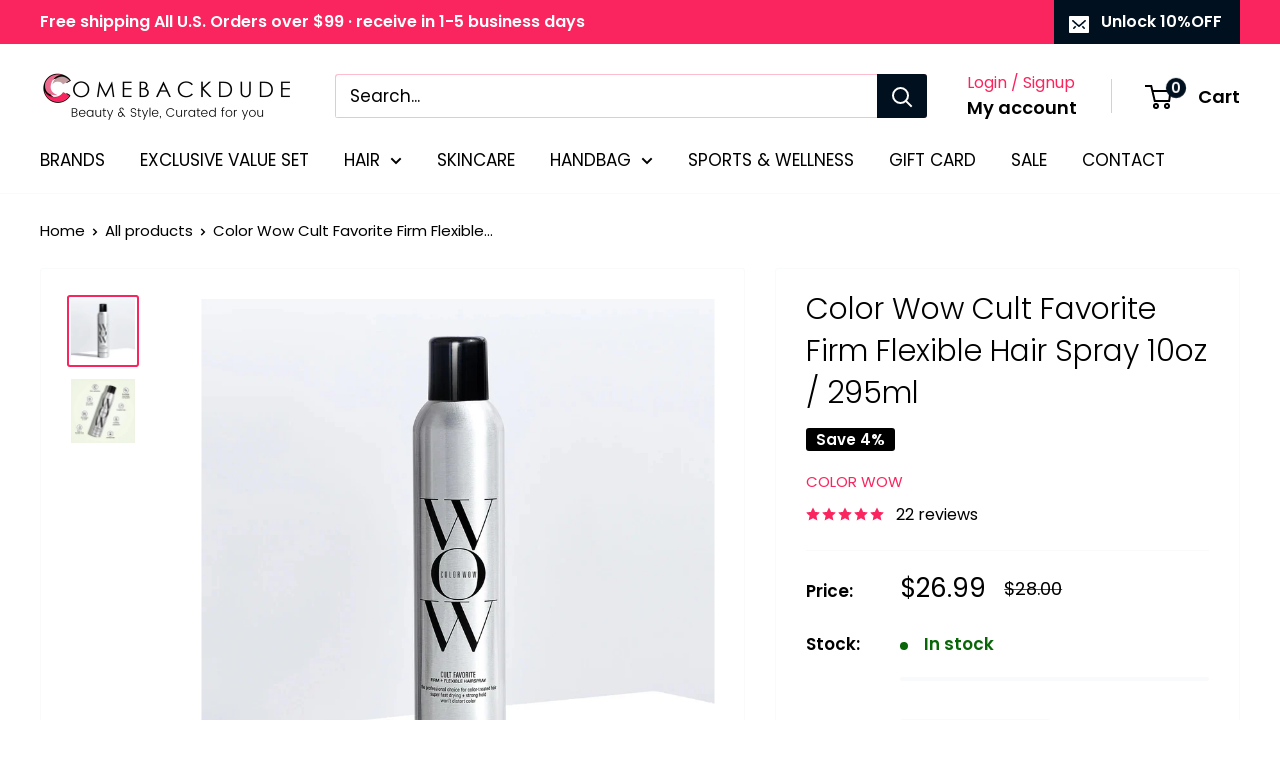

--- FILE ---
content_type: text/html; charset=utf-8
request_url: https://comebackdude.com/recommendations/products?section_id=template--20734848467183__product-recommendations&product_id=7686566412527&limit=10
body_size: 3395
content:
<div id="shopify-section-template--20734848467183__product-recommendations" class="shopify-section"><section class="section" data-section-id="template--20734848467183__product-recommendations" data-section-type="product-recommendations" data-section-settings="{
  &quot;stackable&quot;: false,
  &quot;layout&quot;: &quot;vertical&quot;,
  &quot;productId&quot;: 7686566412527,
  &quot;useRecommendations&quot;: true,
  &quot;recommendationsCount&quot;: 10
}">
  <div class="container"><header class="section__header">
        <h2 class="section__title heading h3">You may also like</h2>
      </header><div class="product-recommendations"><div class="scroller">
          <div class="scroller__inner">
            <div class="product-list product-list--vertical product-list--scrollable"><div class="product-item product-item--vertical   1/4--lap 1/5--desk 1/6--wide"><a href="/products/raise-the-root-thicken-and-lift-spray-5oz-150ml?pr_prod_strat=e5_desc&pr_rec_id=3da6f68ff&pr_rec_pid=7689045410031&pr_ref_pid=7686566412527&pr_seq=uniform" class="product-item__image-wrapper product-item__image-wrapper--with-secondary">
      <div class="aspect-ratio aspect-ratio--square" style="padding-bottom: 100.0%"><img src="//comebackdude.com/cdn/shop/products/RAISETHEROOT150ML.jpg?v=1653866029&amp;width=800" alt="Color Wow Raise the Root Thicken and Lift Spray 5oz / 150ml" srcset="//comebackdude.com/cdn/shop/products/RAISETHEROOT150ML.jpg?v=1653866029&amp;width=200 200w, //comebackdude.com/cdn/shop/products/RAISETHEROOT150ML.jpg?v=1653866029&amp;width=300 300w, //comebackdude.com/cdn/shop/products/RAISETHEROOT150ML.jpg?v=1653866029&amp;width=400 400w, //comebackdude.com/cdn/shop/products/RAISETHEROOT150ML.jpg?v=1653866029&amp;width=600 600w, //comebackdude.com/cdn/shop/products/RAISETHEROOT150ML.jpg?v=1653866029&amp;width=800 800w" width="800" height="800" loading="lazy" sizes="(max-width: 699px) 100vw, 600px" data-media-id="30253350715631" class="product-item__primary-image"><img src="//comebackdude.com/cdn/shop/products/RAISETHEROOTBNA.jpg?v=1653866029&amp;width=800" alt="Raise the Root Color Wow Result" srcset="//comebackdude.com/cdn/shop/products/RAISETHEROOTBNA.jpg?v=1653866029&amp;width=200 200w, //comebackdude.com/cdn/shop/products/RAISETHEROOTBNA.jpg?v=1653866029&amp;width=300 300w, //comebackdude.com/cdn/shop/products/RAISETHEROOTBNA.jpg?v=1653866029&amp;width=400 400w, //comebackdude.com/cdn/shop/products/RAISETHEROOTBNA.jpg?v=1653866029&amp;width=600 600w, //comebackdude.com/cdn/shop/products/RAISETHEROOTBNA.jpg?v=1653866029&amp;width=800 800w" width="800" height="800" loading="lazy" sizes="(max-width: 699px) 100vw, 600px" class="product-item__secondary-image"></div>
    </a><div class="product-item__info">
    <div class="product-item__info-inner">
<a href="/products/raise-the-root-thicken-and-lift-spray-5oz-150ml?pr_prod_strat=e5_desc&pr_rec_id=3da6f68ff&pr_rec_pid=7689045410031&pr_ref_pid=7686566412527&pr_seq=uniform" class="product-item__title text--strong link">Color Wow Raise the Root Thicken and Lift Spray 5oz / 150ml</a><div class="product-item__price-list price-list"><span class="price">
              <span class="visually-hidden">Sale price</span>$24.00</span></div>
<a class="product-item__reviews-badge link" href="/products/raise-the-root-thicken-and-lift-spray-5oz-150ml?pr_prod_strat=e5_desc&pr_rec_id=3da6f68ff&pr_rec_pid=7689045410031&pr_ref_pid=7686566412527&pr_seq=uniform#product-reviews"><div class="rating">
    <div class="rating__stars" role="img" aria-label="4.85 out of 5.0 stars"><svg fill="none" focusable="false" role="presentation" class="icon icon--rating-star rating__star rating__star--full" viewBox="0 0 896 832">
      <path d="M896 320l-313.5-40.781L448 0 313.469 279.219 0 320l230.469 208.875L171 831.938l277-148.812 277.062 148.812L665.5 528.875z" fill-rule="nonzero" fill="currentColor"></path>
    </svg><svg fill="none" focusable="false" role="presentation" class="icon icon--rating-star rating__star rating__star--full" viewBox="0 0 896 832">
      <path d="M896 320l-313.5-40.781L448 0 313.469 279.219 0 320l230.469 208.875L171 831.938l277-148.812 277.062 148.812L665.5 528.875z" fill-rule="nonzero" fill="currentColor"></path>
    </svg><svg fill="none" focusable="false" role="presentation" class="icon icon--rating-star rating__star rating__star--full" viewBox="0 0 896 832">
      <path d="M896 320l-313.5-40.781L448 0 313.469 279.219 0 320l230.469 208.875L171 831.938l277-148.812 277.062 148.812L665.5 528.875z" fill-rule="nonzero" fill="currentColor"></path>
    </svg><svg fill="none" focusable="false" role="presentation" class="icon icon--rating-star rating__star rating__star--full" viewBox="0 0 896 832">
      <path d="M896 320l-313.5-40.781L448 0 313.469 279.219 0 320l230.469 208.875L171 831.938l277-148.812 277.062 148.812L665.5 528.875z" fill-rule="nonzero" fill="currentColor"></path>
    </svg><svg fill="none" focusable="false" role="presentation" class="icon icon--rating-star rating__star rating__star--full" viewBox="0 0 896 832">
      <path d="M896 320l-313.5-40.781L448 0 313.469 279.219 0 320l230.469 208.875L171 831.938l277-148.812 277.062 148.812L665.5 528.875z" fill-rule="nonzero" fill="currentColor"></path>
    </svg></div>

    <span class="rating__caption">20 reviews</span>
  </div></a></div></div></div><div class="product-item product-item--vertical   1/4--lap 1/5--desk 1/6--wide"><a href="/products/pop-lock-frizz-control-and-glossing-serum-1-8oz-55ml?pr_prod_strat=e5_desc&pr_rec_id=3da6f68ff&pr_rec_pid=7685380800751&pr_ref_pid=7686566412527&pr_seq=uniform" class="product-item__image-wrapper product-item__image-wrapper--with-secondary">
      <div class="aspect-ratio aspect-ratio--square" style="padding-bottom: 100.0%"><img src="//comebackdude.com/cdn/shop/products/POPLOCK55ML.jpg?v=1653609806&amp;width=800" alt="Color Wow Pop Lock Frizz-Control and Glossing Serum 1.8oz / 55ml" srcset="//comebackdude.com/cdn/shop/products/POPLOCK55ML.jpg?v=1653609806&amp;width=200 200w, //comebackdude.com/cdn/shop/products/POPLOCK55ML.jpg?v=1653609806&amp;width=300 300w, //comebackdude.com/cdn/shop/products/POPLOCK55ML.jpg?v=1653609806&amp;width=400 400w, //comebackdude.com/cdn/shop/products/POPLOCK55ML.jpg?v=1653609806&amp;width=600 600w, //comebackdude.com/cdn/shop/products/POPLOCK55ML.jpg?v=1653609806&amp;width=800 800w" width="800" height="800" loading="lazy" sizes="(max-width: 699px) 100vw, 600px" data-media-id="30233312002287" class="product-item__primary-image"><img src="//comebackdude.com/cdn/shop/products/POPLOCKBNA.jpg?v=1653610062&amp;width=800" alt="POP LOCK RESULT SPARKLING SHINY HAIR" srcset="//comebackdude.com/cdn/shop/products/POPLOCKBNA.jpg?v=1653610062&amp;width=200 200w, //comebackdude.com/cdn/shop/products/POPLOCKBNA.jpg?v=1653610062&amp;width=300 300w, //comebackdude.com/cdn/shop/products/POPLOCKBNA.jpg?v=1653610062&amp;width=400 400w, //comebackdude.com/cdn/shop/products/POPLOCKBNA.jpg?v=1653610062&amp;width=600 600w, //comebackdude.com/cdn/shop/products/POPLOCKBNA.jpg?v=1653610062&amp;width=800 800w" width="800" height="800" loading="lazy" sizes="(max-width: 699px) 100vw, 600px" class="product-item__secondary-image"></div>
    </a><div class="product-item__info">
    <div class="product-item__info-inner">
<a href="/products/pop-lock-frizz-control-and-glossing-serum-1-8oz-55ml?pr_prod_strat=e5_desc&pr_rec_id=3da6f68ff&pr_rec_pid=7685380800751&pr_ref_pid=7686566412527&pr_seq=uniform" class="product-item__title text--strong link">Color Wow Pop Lock Frizz-Control and Glossing Serum 1.8oz / 55ml</a><div class="product-item__price-list price-list"><span class="price">
              <span class="visually-hidden">Sale price</span>$20.00</span></div>
<a class="product-item__reviews-badge link" href="/products/pop-lock-frizz-control-and-glossing-serum-1-8oz-55ml?pr_prod_strat=e5_desc&pr_rec_id=3da6f68ff&pr_rec_pid=7685380800751&pr_ref_pid=7686566412527&pr_seq=uniform#product-reviews"><div class="rating">
    <div class="rating__stars" role="img" aria-label="4.76 out of 5.0 stars"><svg fill="none" focusable="false" role="presentation" class="icon icon--rating-star rating__star rating__star--full" viewBox="0 0 896 832">
      <path d="M896 320l-313.5-40.781L448 0 313.469 279.219 0 320l230.469 208.875L171 831.938l277-148.812 277.062 148.812L665.5 528.875z" fill-rule="nonzero" fill="currentColor"></path>
    </svg><svg fill="none" focusable="false" role="presentation" class="icon icon--rating-star rating__star rating__star--full" viewBox="0 0 896 832">
      <path d="M896 320l-313.5-40.781L448 0 313.469 279.219 0 320l230.469 208.875L171 831.938l277-148.812 277.062 148.812L665.5 528.875z" fill-rule="nonzero" fill="currentColor"></path>
    </svg><svg fill="none" focusable="false" role="presentation" class="icon icon--rating-star rating__star rating__star--full" viewBox="0 0 896 832">
      <path d="M896 320l-313.5-40.781L448 0 313.469 279.219 0 320l230.469 208.875L171 831.938l277-148.812 277.062 148.812L665.5 528.875z" fill-rule="nonzero" fill="currentColor"></path>
    </svg><svg fill="none" focusable="false" role="presentation" class="icon icon--rating-star rating__star rating__star--full" viewBox="0 0 896 832">
      <path d="M896 320l-313.5-40.781L448 0 313.469 279.219 0 320l230.469 208.875L171 831.938l277-148.812 277.062 148.812L665.5 528.875z" fill-rule="nonzero" fill="currentColor"></path>
    </svg><svg fill="none" focusable="false" role="presentation" class="icon icon--rating-star rating__star rating__star--full" viewBox="0 0 896 832">
      <path d="M896 320l-313.5-40.781L448 0 313.469 279.219 0 320l230.469 208.875L171 831.938l277-148.812 277.062 148.812L665.5 528.875z" fill-rule="nonzero" fill="currentColor"></path>
    </svg></div>

    <span class="rating__caption">29 reviews</span>
  </div></a></div></div></div><div class="product-item product-item--vertical   1/4--lap 1/5--desk 1/6--wide"><div class="product-item__label-list"><span class="product-label product-label--on-sale">Save 3%</span></div><a href="/products/color-wow-dream-coat-supernatural-spray-anti-frizz-treatment-for-curly-hair-6-7oz-200ml-copy?pr_prod_strat=e5_desc&pr_rec_id=3da6f68ff&pr_rec_pid=8890337165551&pr_ref_pid=7686566412527&pr_seq=uniform" class="product-item__image-wrapper product-item__image-wrapper--with-secondary">
      <div class="aspect-ratio aspect-ratio--square" style="padding-bottom: 100.0%"><img src="//comebackdude.com/cdn/shop/files/DREAMCOATEXTRASTRENGTHMAIN.jpg?v=1739402161&amp;width=2000" alt="Color Wow Extra Strength Dream Coat 200ml for dry dehydrated hair" srcset="//comebackdude.com/cdn/shop/files/DREAMCOATEXTRASTRENGTHMAIN.jpg?v=1739402161&amp;width=200 200w, //comebackdude.com/cdn/shop/files/DREAMCOATEXTRASTRENGTHMAIN.jpg?v=1739402161&amp;width=300 300w, //comebackdude.com/cdn/shop/files/DREAMCOATEXTRASTRENGTHMAIN.jpg?v=1739402161&amp;width=400 400w, //comebackdude.com/cdn/shop/files/DREAMCOATEXTRASTRENGTHMAIN.jpg?v=1739402161&amp;width=600 600w, //comebackdude.com/cdn/shop/files/DREAMCOATEXTRASTRENGTHMAIN.jpg?v=1739402161&amp;width=800 800w, //comebackdude.com/cdn/shop/files/DREAMCOATEXTRASTRENGTHMAIN.jpg?v=1739402161&amp;width=1000 1000w, //comebackdude.com/cdn/shop/files/DREAMCOATEXTRASTRENGTHMAIN.jpg?v=1739402161&amp;width=1200 1200w, //comebackdude.com/cdn/shop/files/DREAMCOATEXTRASTRENGTHMAIN.jpg?v=1739402161&amp;width=1400 1400w, //comebackdude.com/cdn/shop/files/DREAMCOATEXTRASTRENGTHMAIN.jpg?v=1739402161&amp;width=1600 1600w" width="2000" height="2000" loading="lazy" sizes="(max-width: 699px) 100vw, 600px" data-media-id="35864538349807" class="product-item__primary-image"><img src="//comebackdude.com/cdn/shop/files/DREAMCOATEXTRASTRENGTHRESULT.jpg?v=1739402164&amp;width=1600" alt="Color Wow Extra Strength Dream Coat 200ml for dry dehydrated hair result" srcset="//comebackdude.com/cdn/shop/files/DREAMCOATEXTRASTRENGTHRESULT.jpg?v=1739402164&amp;width=200 200w, //comebackdude.com/cdn/shop/files/DREAMCOATEXTRASTRENGTHRESULT.jpg?v=1739402164&amp;width=300 300w, //comebackdude.com/cdn/shop/files/DREAMCOATEXTRASTRENGTHRESULT.jpg?v=1739402164&amp;width=400 400w, //comebackdude.com/cdn/shop/files/DREAMCOATEXTRASTRENGTHRESULT.jpg?v=1739402164&amp;width=600 600w, //comebackdude.com/cdn/shop/files/DREAMCOATEXTRASTRENGTHRESULT.jpg?v=1739402164&amp;width=800 800w, //comebackdude.com/cdn/shop/files/DREAMCOATEXTRASTRENGTHRESULT.jpg?v=1739402164&amp;width=1000 1000w, //comebackdude.com/cdn/shop/files/DREAMCOATEXTRASTRENGTHRESULT.jpg?v=1739402164&amp;width=1200 1200w, //comebackdude.com/cdn/shop/files/DREAMCOATEXTRASTRENGTHRESULT.jpg?v=1739402164&amp;width=1400 1400w, //comebackdude.com/cdn/shop/files/DREAMCOATEXTRASTRENGTHRESULT.jpg?v=1739402164&amp;width=1600 1600w" width="1600" height="1600" loading="lazy" sizes="(max-width: 699px) 100vw, 600px" class="product-item__secondary-image"></div>
    </a><div class="product-item__info">
    <div class="product-item__info-inner">
<a href="/products/color-wow-dream-coat-supernatural-spray-anti-frizz-treatment-for-curly-hair-6-7oz-200ml-copy?pr_prod_strat=e5_desc&pr_rec_id=3da6f68ff&pr_rec_pid=8890337165551&pr_ref_pid=7686566412527&pr_seq=uniform" class="product-item__title text--strong link">Color Wow Dream Coat Extra Strength Ultra-Moisturizing Supernatural Spray Anti-Frizz Treatment for Dry Hair 6.7oz / 200ml</a><div class="product-item__price-list price-list"><span class="price price--highlight">
                <span class="visually-hidden">Sale price</span>$30.99</span>

              <span class="price price--compare">
                <span class="visually-hidden">Regular price</span>$32.00</span></div>
<a class="product-item__reviews-badge link" href="/products/color-wow-dream-coat-supernatural-spray-anti-frizz-treatment-for-curly-hair-6-7oz-200ml-copy?pr_prod_strat=e5_desc&pr_rec_id=3da6f68ff&pr_rec_pid=8890337165551&pr_ref_pid=7686566412527&pr_seq=uniform#product-reviews"><div class="rating">
    <div class="rating__stars" role="img" aria-label="5.0 out of 5.0 stars"><svg fill="none" focusable="false" role="presentation" class="icon icon--rating-star rating__star rating__star--full" viewBox="0 0 896 832">
      <path d="M896 320l-313.5-40.781L448 0 313.469 279.219 0 320l230.469 208.875L171 831.938l277-148.812 277.062 148.812L665.5 528.875z" fill-rule="nonzero" fill="currentColor"></path>
    </svg><svg fill="none" focusable="false" role="presentation" class="icon icon--rating-star rating__star rating__star--full" viewBox="0 0 896 832">
      <path d="M896 320l-313.5-40.781L448 0 313.469 279.219 0 320l230.469 208.875L171 831.938l277-148.812 277.062 148.812L665.5 528.875z" fill-rule="nonzero" fill="currentColor"></path>
    </svg><svg fill="none" focusable="false" role="presentation" class="icon icon--rating-star rating__star rating__star--full" viewBox="0 0 896 832">
      <path d="M896 320l-313.5-40.781L448 0 313.469 279.219 0 320l230.469 208.875L171 831.938l277-148.812 277.062 148.812L665.5 528.875z" fill-rule="nonzero" fill="currentColor"></path>
    </svg><svg fill="none" focusable="false" role="presentation" class="icon icon--rating-star rating__star rating__star--full" viewBox="0 0 896 832">
      <path d="M896 320l-313.5-40.781L448 0 313.469 279.219 0 320l230.469 208.875L171 831.938l277-148.812 277.062 148.812L665.5 528.875z" fill-rule="nonzero" fill="currentColor"></path>
    </svg><svg fill="none" focusable="false" role="presentation" class="icon icon--rating-star rating__star rating__star--full" viewBox="0 0 896 832">
      <path d="M896 320l-313.5-40.781L448 0 313.469 279.219 0 320l230.469 208.875L171 831.938l277-148.812 277.062 148.812L665.5 528.875z" fill-rule="nonzero" fill="currentColor"></path>
    </svg></div>

    <span class="rating__caption">2 reviews</span>
  </div></a></div></div></div><div class="product-item product-item--vertical   1/4--lap 1/5--desk 1/6--wide"><div class="product-item__label-list"><span class="product-label product-label--on-sale">Save 4%</span></div><a href="/products/style-on-steroids-color-safe-texturizing-spray-7oz-262ml?pr_prod_strat=e5_desc&pr_rec_id=3da6f68ff&pr_rec_pid=7689066152175&pr_ref_pid=7686566412527&pr_seq=uniform" class="product-item__image-wrapper product-item__image-wrapper--with-secondary">
      <div class="aspect-ratio aspect-ratio--square" style="padding-bottom: 100.0%"><img src="//comebackdude.com/cdn/shop/products/STYLEONSTEROIDS262ML.jpg?v=1653870279&amp;width=800" alt="Color Wow Style on Steroids Color Safe Texturizing Spray 7oz / 262ml" srcset="//comebackdude.com/cdn/shop/products/STYLEONSTEROIDS262ML.jpg?v=1653870279&amp;width=200 200w, //comebackdude.com/cdn/shop/products/STYLEONSTEROIDS262ML.jpg?v=1653870279&amp;width=300 300w, //comebackdude.com/cdn/shop/products/STYLEONSTEROIDS262ML.jpg?v=1653870279&amp;width=400 400w, //comebackdude.com/cdn/shop/products/STYLEONSTEROIDS262ML.jpg?v=1653870279&amp;width=600 600w, //comebackdude.com/cdn/shop/products/STYLEONSTEROIDS262ML.jpg?v=1653870279&amp;width=800 800w" width="800" height="800" loading="lazy" sizes="(max-width: 699px) 100vw, 600px" data-media-id="30253637271791" class="product-item__primary-image"><img src="//comebackdude.com/cdn/shop/products/STYLEONSTEROIDS.jpg?v=1653870279&amp;width=800" alt="Color Wow Style on Steroids Texturizing Spray" srcset="//comebackdude.com/cdn/shop/products/STYLEONSTEROIDS.jpg?v=1653870279&amp;width=200 200w, //comebackdude.com/cdn/shop/products/STYLEONSTEROIDS.jpg?v=1653870279&amp;width=300 300w, //comebackdude.com/cdn/shop/products/STYLEONSTEROIDS.jpg?v=1653870279&amp;width=400 400w, //comebackdude.com/cdn/shop/products/STYLEONSTEROIDS.jpg?v=1653870279&amp;width=600 600w, //comebackdude.com/cdn/shop/products/STYLEONSTEROIDS.jpg?v=1653870279&amp;width=800 800w" width="800" height="800" loading="lazy" sizes="(max-width: 699px) 100vw, 600px" class="product-item__secondary-image"></div>
    </a><div class="product-item__info">
    <div class="product-item__info-inner">
<a href="/products/style-on-steroids-color-safe-texturizing-spray-7oz-262ml?pr_prod_strat=e5_desc&pr_rec_id=3da6f68ff&pr_rec_pid=7689066152175&pr_ref_pid=7686566412527&pr_seq=uniform" class="product-item__title text--strong link">Color Wow Style on Steroids Color Safe Texturizing Spray 7oz / 262ml</a><div class="product-item__price-list price-list"><span class="price price--highlight">
                <span class="visually-hidden">Sale price</span>$26.99</span>

              <span class="price price--compare">
                <span class="visually-hidden">Regular price</span>$28.00</span></div>
<a class="product-item__reviews-badge link" href="/products/style-on-steroids-color-safe-texturizing-spray-7oz-262ml?pr_prod_strat=e5_desc&pr_rec_id=3da6f68ff&pr_rec_pid=7689066152175&pr_ref_pid=7686566412527&pr_seq=uniform#product-reviews"><div class="rating">
    <div class="rating__stars" role="img" aria-label="4.5 out of 5.0 stars"><svg fill="none" focusable="false" role="presentation" class="icon icon--rating-star rating__star rating__star--full" viewBox="0 0 896 832">
      <path d="M896 320l-313.5-40.781L448 0 313.469 279.219 0 320l230.469 208.875L171 831.938l277-148.812 277.062 148.812L665.5 528.875z" fill-rule="nonzero" fill="currentColor"></path>
    </svg><svg fill="none" focusable="false" role="presentation" class="icon icon--rating-star rating__star rating__star--full" viewBox="0 0 896 832">
      <path d="M896 320l-313.5-40.781L448 0 313.469 279.219 0 320l230.469 208.875L171 831.938l277-148.812 277.062 148.812L665.5 528.875z" fill-rule="nonzero" fill="currentColor"></path>
    </svg><svg fill="none" focusable="false" role="presentation" class="icon icon--rating-star rating__star rating__star--full" viewBox="0 0 896 832">
      <path d="M896 320l-313.5-40.781L448 0 313.469 279.219 0 320l230.469 208.875L171 831.938l277-148.812 277.062 148.812L665.5 528.875z" fill-rule="nonzero" fill="currentColor"></path>
    </svg><svg fill="none" focusable="false" role="presentation" class="icon icon--rating-star rating__star rating__star--full" viewBox="0 0 896 832">
      <path d="M896 320l-313.5-40.781L448 0 313.469 279.219 0 320l230.469 208.875L171 831.938l277-148.812 277.062 148.812L665.5 528.875z" fill-rule="nonzero" fill="currentColor"></path>
    </svg><svg fill="none" focusable="false" role="presentation" class="icon icon--rating-star-half rating__star rating__star--half" viewBox="0 0 896 832">
      <path d="M896 320l-313.5-40.781L448 0 313.469 279.219 0 320l230.469 208.875L171 831.938l277-148.812 277.062 148.812L665.5 528.875z" fill-rule="nonzero" fill="url(#rating-star-gradient-half)"></path>
    </svg></div>

    <span class="rating__caption">10 reviews</span>
  </div></a></div></div></div><div class="product-item product-item--vertical   1/4--lap 1/5--desk 1/6--wide"><a href="/products/dream-coat-supernatural-spray-anti-frizz-treatment-for-curly-hair-6-7oz-200ml?pr_prod_strat=e5_desc&pr_rec_id=3da6f68ff&pr_rec_pid=7685278695663&pr_ref_pid=7686566412527&pr_seq=uniform" class="product-item__image-wrapper product-item__image-wrapper--with-secondary">
      <div class="aspect-ratio aspect-ratio--square" style="padding-bottom: 100.0%"><img src="//comebackdude.com/cdn/shop/products/DREAMCOATCURLY200ML.jpg?v=1653605785&amp;width=800" alt="Color Wow Dream Coat Supernatural Spray Anti-Frizz Treatment for Curly Hair 6.7oz / 200ml" srcset="//comebackdude.com/cdn/shop/products/DREAMCOATCURLY200ML.jpg?v=1653605785&amp;width=200 200w, //comebackdude.com/cdn/shop/products/DREAMCOATCURLY200ML.jpg?v=1653605785&amp;width=300 300w, //comebackdude.com/cdn/shop/products/DREAMCOATCURLY200ML.jpg?v=1653605785&amp;width=400 400w, //comebackdude.com/cdn/shop/products/DREAMCOATCURLY200ML.jpg?v=1653605785&amp;width=600 600w, //comebackdude.com/cdn/shop/products/DREAMCOATCURLY200ML.jpg?v=1653605785&amp;width=800 800w" width="800" height="800" loading="lazy" sizes="(max-width: 699px) 100vw, 600px" data-media-id="30232814846191" class="product-item__primary-image"><img src="//comebackdude.com/cdn/shop/products/DREAMCOATFORCURLYBNA.jpg?v=1653605785&amp;width=800" alt="Creates the perfect crunch-free and frizz-free curls with combined benefits of gels + serums + creams without greasiness or weight" srcset="//comebackdude.com/cdn/shop/products/DREAMCOATFORCURLYBNA.jpg?v=1653605785&amp;width=200 200w, //comebackdude.com/cdn/shop/products/DREAMCOATFORCURLYBNA.jpg?v=1653605785&amp;width=300 300w, //comebackdude.com/cdn/shop/products/DREAMCOATFORCURLYBNA.jpg?v=1653605785&amp;width=400 400w, //comebackdude.com/cdn/shop/products/DREAMCOATFORCURLYBNA.jpg?v=1653605785&amp;width=600 600w, //comebackdude.com/cdn/shop/products/DREAMCOATFORCURLYBNA.jpg?v=1653605785&amp;width=800 800w" width="800" height="800" loading="lazy" sizes="(max-width: 699px) 100vw, 600px" class="product-item__secondary-image"></div>
    </a><div class="product-item__info">
    <div class="product-item__info-inner">
<a href="/products/dream-coat-supernatural-spray-anti-frizz-treatment-for-curly-hair-6-7oz-200ml?pr_prod_strat=e5_desc&pr_rec_id=3da6f68ff&pr_rec_pid=7685278695663&pr_ref_pid=7686566412527&pr_seq=uniform" class="product-item__title text--strong link">Color Wow Dream Coat Supernatural Spray Anti-Frizz Treatment for Curly Hair 6.7oz / 200ml</a><div class="product-item__price-list price-list"><span class="price">
              <span class="visually-hidden">Sale price</span>$28.00</span></div>
<a class="product-item__reviews-badge link" href="/products/dream-coat-supernatural-spray-anti-frizz-treatment-for-curly-hair-6-7oz-200ml?pr_prod_strat=e5_desc&pr_rec_id=3da6f68ff&pr_rec_pid=7685278695663&pr_ref_pid=7686566412527&pr_seq=uniform#product-reviews"><div class="rating">
    <div class="rating__stars" role="img" aria-label="5.0 out of 5.0 stars"><svg fill="none" focusable="false" role="presentation" class="icon icon--rating-star rating__star rating__star--full" viewBox="0 0 896 832">
      <path d="M896 320l-313.5-40.781L448 0 313.469 279.219 0 320l230.469 208.875L171 831.938l277-148.812 277.062 148.812L665.5 528.875z" fill-rule="nonzero" fill="currentColor"></path>
    </svg><svg fill="none" focusable="false" role="presentation" class="icon icon--rating-star rating__star rating__star--full" viewBox="0 0 896 832">
      <path d="M896 320l-313.5-40.781L448 0 313.469 279.219 0 320l230.469 208.875L171 831.938l277-148.812 277.062 148.812L665.5 528.875z" fill-rule="nonzero" fill="currentColor"></path>
    </svg><svg fill="none" focusable="false" role="presentation" class="icon icon--rating-star rating__star rating__star--full" viewBox="0 0 896 832">
      <path d="M896 320l-313.5-40.781L448 0 313.469 279.219 0 320l230.469 208.875L171 831.938l277-148.812 277.062 148.812L665.5 528.875z" fill-rule="nonzero" fill="currentColor"></path>
    </svg><svg fill="none" focusable="false" role="presentation" class="icon icon--rating-star rating__star rating__star--full" viewBox="0 0 896 832">
      <path d="M896 320l-313.5-40.781L448 0 313.469 279.219 0 320l230.469 208.875L171 831.938l277-148.812 277.062 148.812L665.5 528.875z" fill-rule="nonzero" fill="currentColor"></path>
    </svg><svg fill="none" focusable="false" role="presentation" class="icon icon--rating-star rating__star rating__star--full" viewBox="0 0 896 832">
      <path d="M896 320l-313.5-40.781L448 0 313.469 279.219 0 320l230.469 208.875L171 831.938l277-148.812 277.062 148.812L665.5 528.875z" fill-rule="nonzero" fill="currentColor"></path>
    </svg></div>

    <span class="rating__caption">2 reviews</span>
  </div></a></div></div></div><div class="product-item product-item--vertical   1/4--lap 1/5--desk 1/6--wide"><a href="/products/dream-coat-supernatural-spray-anti-frizz-treatment-for-curly-hair-16-9oz-500ml?pr_prod_strat=e5_desc&pr_rec_id=3da6f68ff&pr_rec_pid=7685413798127&pr_ref_pid=7686566412527&pr_seq=uniform" class="product-item__image-wrapper product-item__image-wrapper--with-secondary">
      <div class="aspect-ratio aspect-ratio--square" style="padding-bottom: 100.0%"><img src="//comebackdude.com/cdn/shop/products/DREAMCOATCURLY500ML.jpg?v=1653610544&amp;width=800" alt="Color Wow Dream Coat Supernatural Spray Anti-Frizz Treatment for Curly Hair 16.9oz / 500ml" srcset="//comebackdude.com/cdn/shop/products/DREAMCOATCURLY500ML.jpg?v=1653610544&amp;width=200 200w, //comebackdude.com/cdn/shop/products/DREAMCOATCURLY500ML.jpg?v=1653610544&amp;width=300 300w, //comebackdude.com/cdn/shop/products/DREAMCOATCURLY500ML.jpg?v=1653610544&amp;width=400 400w, //comebackdude.com/cdn/shop/products/DREAMCOATCURLY500ML.jpg?v=1653610544&amp;width=600 600w, //comebackdude.com/cdn/shop/products/DREAMCOATCURLY500ML.jpg?v=1653610544&amp;width=800 800w" width="800" height="800" loading="lazy" sizes="(max-width: 699px) 100vw, 600px" data-media-id="30233394675951" class="product-item__primary-image"><img src="//comebackdude.com/cdn/shop/products/DREAMCOATFORCURLYBNA_9d15095f-30ab-4f2e-880b-cbd6ba1e4f54.jpg?v=1653610544&amp;width=800" alt="Creates the perfect crunch-free and frizz-free curls with combined benefits of gels + serums + creams without greasiness or weight" srcset="//comebackdude.com/cdn/shop/products/DREAMCOATFORCURLYBNA_9d15095f-30ab-4f2e-880b-cbd6ba1e4f54.jpg?v=1653610544&amp;width=200 200w, //comebackdude.com/cdn/shop/products/DREAMCOATFORCURLYBNA_9d15095f-30ab-4f2e-880b-cbd6ba1e4f54.jpg?v=1653610544&amp;width=300 300w, //comebackdude.com/cdn/shop/products/DREAMCOATFORCURLYBNA_9d15095f-30ab-4f2e-880b-cbd6ba1e4f54.jpg?v=1653610544&amp;width=400 400w, //comebackdude.com/cdn/shop/products/DREAMCOATFORCURLYBNA_9d15095f-30ab-4f2e-880b-cbd6ba1e4f54.jpg?v=1653610544&amp;width=600 600w, //comebackdude.com/cdn/shop/products/DREAMCOATFORCURLYBNA_9d15095f-30ab-4f2e-880b-cbd6ba1e4f54.jpg?v=1653610544&amp;width=800 800w" width="800" height="800" loading="lazy" sizes="(max-width: 699px) 100vw, 600px" class="product-item__secondary-image"></div>
    </a><div class="product-item__info">
    <div class="product-item__info-inner">
<a href="/products/dream-coat-supernatural-spray-anti-frizz-treatment-for-curly-hair-16-9oz-500ml?pr_prod_strat=e5_desc&pr_rec_id=3da6f68ff&pr_rec_pid=7685413798127&pr_ref_pid=7686566412527&pr_seq=uniform" class="product-item__title text--strong link">Color Wow Dream Coat Supernatural Spray Anti-Frizz Treatment for Curly Hair 16.9oz / 500ml</a><div class="product-item__price-list price-list"><span class="price">
              <span class="visually-hidden">Sale price</span>$58.00</span></div>
<a class="product-item__reviews-badge link" href="/products/dream-coat-supernatural-spray-anti-frizz-treatment-for-curly-hair-16-9oz-500ml?pr_prod_strat=e5_desc&pr_rec_id=3da6f68ff&pr_rec_pid=7685413798127&pr_ref_pid=7686566412527&pr_seq=uniform#product-reviews"><div class="rating">
    <div class="rating__stars" role="img" aria-label="4.83 out of 5.0 stars"><svg fill="none" focusable="false" role="presentation" class="icon icon--rating-star rating__star rating__star--full" viewBox="0 0 896 832">
      <path d="M896 320l-313.5-40.781L448 0 313.469 279.219 0 320l230.469 208.875L171 831.938l277-148.812 277.062 148.812L665.5 528.875z" fill-rule="nonzero" fill="currentColor"></path>
    </svg><svg fill="none" focusable="false" role="presentation" class="icon icon--rating-star rating__star rating__star--full" viewBox="0 0 896 832">
      <path d="M896 320l-313.5-40.781L448 0 313.469 279.219 0 320l230.469 208.875L171 831.938l277-148.812 277.062 148.812L665.5 528.875z" fill-rule="nonzero" fill="currentColor"></path>
    </svg><svg fill="none" focusable="false" role="presentation" class="icon icon--rating-star rating__star rating__star--full" viewBox="0 0 896 832">
      <path d="M896 320l-313.5-40.781L448 0 313.469 279.219 0 320l230.469 208.875L171 831.938l277-148.812 277.062 148.812L665.5 528.875z" fill-rule="nonzero" fill="currentColor"></path>
    </svg><svg fill="none" focusable="false" role="presentation" class="icon icon--rating-star rating__star rating__star--full" viewBox="0 0 896 832">
      <path d="M896 320l-313.5-40.781L448 0 313.469 279.219 0 320l230.469 208.875L171 831.938l277-148.812 277.062 148.812L665.5 528.875z" fill-rule="nonzero" fill="currentColor"></path>
    </svg><svg fill="none" focusable="false" role="presentation" class="icon icon--rating-star rating__star rating__star--full" viewBox="0 0 896 832">
      <path d="M896 320l-313.5-40.781L448 0 313.469 279.219 0 320l230.469 208.875L171 831.938l277-148.812 277.062 148.812L665.5 528.875z" fill-rule="nonzero" fill="currentColor"></path>
    </svg></div>

    <span class="rating__caption">6 reviews</span>
  </div></a></div></div></div><div class="product-item product-item--vertical   1/4--lap 1/5--desk 1/6--wide"><a href="/products/dream-coat-supernatual-spray?pr_prod_strat=e5_desc&pr_rec_id=3da6f68ff&pr_rec_pid=7685230002415&pr_ref_pid=7686566412527&pr_seq=uniform" class="product-item__image-wrapper product-item__image-wrapper--with-secondary">
      <div class="aspect-ratio aspect-ratio--square" style="padding-bottom: 100.0%"><img src="//comebackdude.com/cdn/shop/products/DREAMCOAT200ML.jpg?v=1653610380&amp;width=800" alt="Color Wow Dream Coat Supernatural Spray Anti-Frizz Treatment 6.7oz / 200ml" srcset="//comebackdude.com/cdn/shop/products/DREAMCOAT200ML.jpg?v=1653610380&amp;width=200 200w, //comebackdude.com/cdn/shop/products/DREAMCOAT200ML.jpg?v=1653610380&amp;width=300 300w, //comebackdude.com/cdn/shop/products/DREAMCOAT200ML.jpg?v=1653610380&amp;width=400 400w, //comebackdude.com/cdn/shop/products/DREAMCOAT200ML.jpg?v=1653610380&amp;width=600 600w, //comebackdude.com/cdn/shop/products/DREAMCOAT200ML.jpg?v=1653610380&amp;width=800 800w" width="800" height="800" loading="lazy" sizes="(max-width: 699px) 100vw, 600px" data-media-id="30233386123503" class="product-item__primary-image"><img src="//comebackdude.com/cdn/shop/products/DREAMCOATBNA2.jpg?v=1653610380&amp;width=800" alt="Dream Coat Color Wow" srcset="//comebackdude.com/cdn/shop/products/DREAMCOATBNA2.jpg?v=1653610380&amp;width=200 200w, //comebackdude.com/cdn/shop/products/DREAMCOATBNA2.jpg?v=1653610380&amp;width=300 300w, //comebackdude.com/cdn/shop/products/DREAMCOATBNA2.jpg?v=1653610380&amp;width=400 400w, //comebackdude.com/cdn/shop/products/DREAMCOATBNA2.jpg?v=1653610380&amp;width=600 600w, //comebackdude.com/cdn/shop/products/DREAMCOATBNA2.jpg?v=1653610380&amp;width=800 800w" width="800" height="800" loading="lazy" sizes="(max-width: 699px) 100vw, 600px" class="product-item__secondary-image"></div>
    </a><div class="product-item__info">
    <div class="product-item__info-inner">
<a href="/products/dream-coat-supernatual-spray?pr_prod_strat=e5_desc&pr_rec_id=3da6f68ff&pr_rec_pid=7685230002415&pr_ref_pid=7686566412527&pr_seq=uniform" class="product-item__title text--strong link">Color Wow Dream Coat Supernatural Spray Anti-Frizz Treatment 6.7oz / 200ml</a><div class="product-item__price-list price-list"><span class="price">
              <span class="visually-hidden">Sale price</span>$28.00</span></div>
<a class="product-item__reviews-badge link" href="/products/dream-coat-supernatual-spray?pr_prod_strat=e5_desc&pr_rec_id=3da6f68ff&pr_rec_pid=7685230002415&pr_ref_pid=7686566412527&pr_seq=uniform#product-reviews"><div class="rating">
    <div class="rating__stars" role="img" aria-label="4.6 out of 5.0 stars"><svg fill="none" focusable="false" role="presentation" class="icon icon--rating-star rating__star rating__star--full" viewBox="0 0 896 832">
      <path d="M896 320l-313.5-40.781L448 0 313.469 279.219 0 320l230.469 208.875L171 831.938l277-148.812 277.062 148.812L665.5 528.875z" fill-rule="nonzero" fill="currentColor"></path>
    </svg><svg fill="none" focusable="false" role="presentation" class="icon icon--rating-star rating__star rating__star--full" viewBox="0 0 896 832">
      <path d="M896 320l-313.5-40.781L448 0 313.469 279.219 0 320l230.469 208.875L171 831.938l277-148.812 277.062 148.812L665.5 528.875z" fill-rule="nonzero" fill="currentColor"></path>
    </svg><svg fill="none" focusable="false" role="presentation" class="icon icon--rating-star rating__star rating__star--full" viewBox="0 0 896 832">
      <path d="M896 320l-313.5-40.781L448 0 313.469 279.219 0 320l230.469 208.875L171 831.938l277-148.812 277.062 148.812L665.5 528.875z" fill-rule="nonzero" fill="currentColor"></path>
    </svg><svg fill="none" focusable="false" role="presentation" class="icon icon--rating-star rating__star rating__star--full" viewBox="0 0 896 832">
      <path d="M896 320l-313.5-40.781L448 0 313.469 279.219 0 320l230.469 208.875L171 831.938l277-148.812 277.062 148.812L665.5 528.875z" fill-rule="nonzero" fill="currentColor"></path>
    </svg><svg fill="none" focusable="false" role="presentation" class="icon icon--rating-star-half rating__star rating__star--half" viewBox="0 0 896 832">
      <path d="M896 320l-313.5-40.781L448 0 313.469 279.219 0 320l230.469 208.875L171 831.938l277-148.812 277.062 148.812L665.5 528.875z" fill-rule="nonzero" fill="url(#rating-star-gradient-half)"></path>
    </svg></div>

    <span class="rating__caption">15 reviews</span>
  </div></a></div></div></div><div class="product-item product-item--vertical   1/4--lap 1/5--desk 1/6--wide"><div class="product-item__label-list"><span class="product-label product-label--on-sale">Save 10%</span></div><a href="/products/color-wow-intro-set-normal-to-thick-hair?pr_prod_strat=e5_desc&pr_rec_id=3da6f68ff&pr_rec_pid=7690157523183&pr_ref_pid=7686566412527&pr_seq=uniform" class="product-item__image-wrapper product-item__image-wrapper--with-secondary">
      <div class="aspect-ratio aspect-ratio--square" style="padding-bottom: 100.0%"><img src="//comebackdude.com/cdn/shop/products/NORMALTOTHICKINTROSET.jpg?v=1653979310&amp;width=1000" alt="Color Wow Intro Set Normal to Thick Hair" srcset="//comebackdude.com/cdn/shop/products/NORMALTOTHICKINTROSET.jpg?v=1653979310&amp;width=200 200w, //comebackdude.com/cdn/shop/products/NORMALTOTHICKINTROSET.jpg?v=1653979310&amp;width=300 300w, //comebackdude.com/cdn/shop/products/NORMALTOTHICKINTROSET.jpg?v=1653979310&amp;width=400 400w, //comebackdude.com/cdn/shop/products/NORMALTOTHICKINTROSET.jpg?v=1653979310&amp;width=600 600w, //comebackdude.com/cdn/shop/products/NORMALTOTHICKINTROSET.jpg?v=1653979310&amp;width=800 800w, //comebackdude.com/cdn/shop/products/NORMALTOTHICKINTROSET.jpg?v=1653979310&amp;width=1000 1000w" width="1000" height="1000" loading="lazy" sizes="(max-width: 699px) 100vw, 600px" data-media-id="30263478943983" class="product-item__primary-image"><img src="//comebackdude.com/cdn/shop/products/DREAMCOATBNA_e430a2ea-da07-4b91-83ad-852b066cbeae.jpg?v=1653979310&amp;width=1500" alt="dream coat before and after" srcset="//comebackdude.com/cdn/shop/products/DREAMCOATBNA_e430a2ea-da07-4b91-83ad-852b066cbeae.jpg?v=1653979310&amp;width=200 200w, //comebackdude.com/cdn/shop/products/DREAMCOATBNA_e430a2ea-da07-4b91-83ad-852b066cbeae.jpg?v=1653979310&amp;width=300 300w, //comebackdude.com/cdn/shop/products/DREAMCOATBNA_e430a2ea-da07-4b91-83ad-852b066cbeae.jpg?v=1653979310&amp;width=400 400w, //comebackdude.com/cdn/shop/products/DREAMCOATBNA_e430a2ea-da07-4b91-83ad-852b066cbeae.jpg?v=1653979310&amp;width=600 600w, //comebackdude.com/cdn/shop/products/DREAMCOATBNA_e430a2ea-da07-4b91-83ad-852b066cbeae.jpg?v=1653979310&amp;width=800 800w, //comebackdude.com/cdn/shop/products/DREAMCOATBNA_e430a2ea-da07-4b91-83ad-852b066cbeae.jpg?v=1653979310&amp;width=1000 1000w, //comebackdude.com/cdn/shop/products/DREAMCOATBNA_e430a2ea-da07-4b91-83ad-852b066cbeae.jpg?v=1653979310&amp;width=1200 1200w, //comebackdude.com/cdn/shop/products/DREAMCOATBNA_e430a2ea-da07-4b91-83ad-852b066cbeae.jpg?v=1653979310&amp;width=1400 1400w" width="1500" height="1500" loading="lazy" sizes="(max-width: 699px) 100vw, 600px" class="product-item__secondary-image"></div>
    </a><div class="product-item__info">
    <div class="product-item__info-inner">
<a href="/products/color-wow-intro-set-normal-to-thick-hair?pr_prod_strat=e5_desc&pr_rec_id=3da6f68ff&pr_rec_pid=7690157523183&pr_ref_pid=7686566412527&pr_seq=uniform" class="product-item__title text--strong link">Color Wow Intro Set Normal to Thick Hair</a><div class="product-item__price-list price-list"><span class="price price--highlight">
                <span class="visually-hidden">Sale price</span>$227.99</span>

              <span class="price price--compare">
                <span class="visually-hidden">Regular price</span>$252.00</span></div>
<a class="product-item__reviews-badge link" href="/products/color-wow-intro-set-normal-to-thick-hair?pr_prod_strat=e5_desc&pr_rec_id=3da6f68ff&pr_rec_pid=7690157523183&pr_ref_pid=7686566412527&pr_seq=uniform#product-reviews"><div class="rating">
    <div class="rating__stars" role="img" aria-label="4.76 out of 5.0 stars"><svg fill="none" focusable="false" role="presentation" class="icon icon--rating-star rating__star rating__star--full" viewBox="0 0 896 832">
      <path d="M896 320l-313.5-40.781L448 0 313.469 279.219 0 320l230.469 208.875L171 831.938l277-148.812 277.062 148.812L665.5 528.875z" fill-rule="nonzero" fill="currentColor"></path>
    </svg><svg fill="none" focusable="false" role="presentation" class="icon icon--rating-star rating__star rating__star--full" viewBox="0 0 896 832">
      <path d="M896 320l-313.5-40.781L448 0 313.469 279.219 0 320l230.469 208.875L171 831.938l277-148.812 277.062 148.812L665.5 528.875z" fill-rule="nonzero" fill="currentColor"></path>
    </svg><svg fill="none" focusable="false" role="presentation" class="icon icon--rating-star rating__star rating__star--full" viewBox="0 0 896 832">
      <path d="M896 320l-313.5-40.781L448 0 313.469 279.219 0 320l230.469 208.875L171 831.938l277-148.812 277.062 148.812L665.5 528.875z" fill-rule="nonzero" fill="currentColor"></path>
    </svg><svg fill="none" focusable="false" role="presentation" class="icon icon--rating-star rating__star rating__star--full" viewBox="0 0 896 832">
      <path d="M896 320l-313.5-40.781L448 0 313.469 279.219 0 320l230.469 208.875L171 831.938l277-148.812 277.062 148.812L665.5 528.875z" fill-rule="nonzero" fill="currentColor"></path>
    </svg><svg fill="none" focusable="false" role="presentation" class="icon icon--rating-star rating__star rating__star--full" viewBox="0 0 896 832">
      <path d="M896 320l-313.5-40.781L448 0 313.469 279.219 0 320l230.469 208.875L171 831.938l277-148.812 277.062 148.812L665.5 528.875z" fill-rule="nonzero" fill="currentColor"></path>
    </svg></div>

    <span class="rating__caption">17 reviews</span>
  </div></a></div></div></div><div class="product-item product-item--vertical   1/4--lap 1/5--desk 1/6--wide"><a href="/products/dream-coat-supernatural-spray-anti-frizz-treatment-16-9oz-500ml?pr_prod_strat=e5_desc&pr_rec_id=3da6f68ff&pr_rec_pid=7685412290799&pr_ref_pid=7686566412527&pr_seq=uniform" class="product-item__image-wrapper product-item__image-wrapper--with-secondary">
      <div class="aspect-ratio aspect-ratio--square" style="padding-bottom: 100.0%"><img src="//comebackdude.com/cdn/shop/products/DREAMCOAT500ML.jpg?v=1653610464&amp;width=800" alt="Color Wow Dream Coat Supernatural Spray Anti-Frizz Treatment 16.9oz / 500ml" srcset="//comebackdude.com/cdn/shop/products/DREAMCOAT500ML.jpg?v=1653610464&amp;width=200 200w, //comebackdude.com/cdn/shop/products/DREAMCOAT500ML.jpg?v=1653610464&amp;width=300 300w, //comebackdude.com/cdn/shop/products/DREAMCOAT500ML.jpg?v=1653610464&amp;width=400 400w, //comebackdude.com/cdn/shop/products/DREAMCOAT500ML.jpg?v=1653610464&amp;width=600 600w, //comebackdude.com/cdn/shop/products/DREAMCOAT500ML.jpg?v=1653610464&amp;width=800 800w" width="800" height="800" loading="lazy" sizes="(max-width: 699px) 100vw, 600px" data-media-id="30233391595759" class="product-item__primary-image"><img src="//comebackdude.com/cdn/shop/products/DREAMCOATSUPERNATURALSPRAYBNA_f635659d-c006-4237-91a4-5e763397c706.jpg?v=1653610464&amp;width=1500" alt="Color Wow Dream Coat Result" srcset="//comebackdude.com/cdn/shop/products/DREAMCOATSUPERNATURALSPRAYBNA_f635659d-c006-4237-91a4-5e763397c706.jpg?v=1653610464&amp;width=200 200w, //comebackdude.com/cdn/shop/products/DREAMCOATSUPERNATURALSPRAYBNA_f635659d-c006-4237-91a4-5e763397c706.jpg?v=1653610464&amp;width=300 300w, //comebackdude.com/cdn/shop/products/DREAMCOATSUPERNATURALSPRAYBNA_f635659d-c006-4237-91a4-5e763397c706.jpg?v=1653610464&amp;width=400 400w, //comebackdude.com/cdn/shop/products/DREAMCOATSUPERNATURALSPRAYBNA_f635659d-c006-4237-91a4-5e763397c706.jpg?v=1653610464&amp;width=600 600w, //comebackdude.com/cdn/shop/products/DREAMCOATSUPERNATURALSPRAYBNA_f635659d-c006-4237-91a4-5e763397c706.jpg?v=1653610464&amp;width=800 800w, //comebackdude.com/cdn/shop/products/DREAMCOATSUPERNATURALSPRAYBNA_f635659d-c006-4237-91a4-5e763397c706.jpg?v=1653610464&amp;width=1000 1000w, //comebackdude.com/cdn/shop/products/DREAMCOATSUPERNATURALSPRAYBNA_f635659d-c006-4237-91a4-5e763397c706.jpg?v=1653610464&amp;width=1200 1200w, //comebackdude.com/cdn/shop/products/DREAMCOATSUPERNATURALSPRAYBNA_f635659d-c006-4237-91a4-5e763397c706.jpg?v=1653610464&amp;width=1400 1400w" width="1500" height="1500" loading="lazy" sizes="(max-width: 699px) 100vw, 600px" class="product-item__secondary-image"></div>
    </a><div class="product-item__info">
    <div class="product-item__info-inner">
<a href="/products/dream-coat-supernatural-spray-anti-frizz-treatment-16-9oz-500ml?pr_prod_strat=e5_desc&pr_rec_id=3da6f68ff&pr_rec_pid=7685412290799&pr_ref_pid=7686566412527&pr_seq=uniform" class="product-item__title text--strong link">Color Wow Dream Coat Supernatural Spray Anti-Frizz Treatment 16.9oz / 500ml</a><div class="product-item__price-list price-list"><span class="price">
              <span class="visually-hidden">Sale price</span>$58.00</span></div>
<a class="product-item__reviews-badge link" href="/products/dream-coat-supernatural-spray-anti-frizz-treatment-16-9oz-500ml?pr_prod_strat=e5_desc&pr_rec_id=3da6f68ff&pr_rec_pid=7685412290799&pr_ref_pid=7686566412527&pr_seq=uniform#product-reviews"><div class="rating">
    <div class="rating__stars" role="img" aria-label="4.69 out of 5.0 stars"><svg fill="none" focusable="false" role="presentation" class="icon icon--rating-star rating__star rating__star--full" viewBox="0 0 896 832">
      <path d="M896 320l-313.5-40.781L448 0 313.469 279.219 0 320l230.469 208.875L171 831.938l277-148.812 277.062 148.812L665.5 528.875z" fill-rule="nonzero" fill="currentColor"></path>
    </svg><svg fill="none" focusable="false" role="presentation" class="icon icon--rating-star rating__star rating__star--full" viewBox="0 0 896 832">
      <path d="M896 320l-313.5-40.781L448 0 313.469 279.219 0 320l230.469 208.875L171 831.938l277-148.812 277.062 148.812L665.5 528.875z" fill-rule="nonzero" fill="currentColor"></path>
    </svg><svg fill="none" focusable="false" role="presentation" class="icon icon--rating-star rating__star rating__star--full" viewBox="0 0 896 832">
      <path d="M896 320l-313.5-40.781L448 0 313.469 279.219 0 320l230.469 208.875L171 831.938l277-148.812 277.062 148.812L665.5 528.875z" fill-rule="nonzero" fill="currentColor"></path>
    </svg><svg fill="none" focusable="false" role="presentation" class="icon icon--rating-star rating__star rating__star--full" viewBox="0 0 896 832">
      <path d="M896 320l-313.5-40.781L448 0 313.469 279.219 0 320l230.469 208.875L171 831.938l277-148.812 277.062 148.812L665.5 528.875z" fill-rule="nonzero" fill="currentColor"></path>
    </svg><svg fill="none" focusable="false" role="presentation" class="icon icon--rating-star-half rating__star rating__star--half" viewBox="0 0 896 832">
      <path d="M896 320l-313.5-40.781L448 0 313.469 279.219 0 320l230.469 208.875L171 831.938l277-148.812 277.062 148.812L665.5 528.875z" fill-rule="nonzero" fill="url(#rating-star-gradient-half)"></path>
    </svg></div>

    <span class="rating__caption">51 reviews</span>
  </div></a></div></div></div><div class="product-item product-item--vertical   1/4--lap 1/5--desk 1/6--wide"><div class="product-item__label-list"><span class="product-label product-label--on-sale">Save 10%</span></div><a href="/products/color-wow-intro-set-fine-to-normal-hair?pr_prod_strat=e5_desc&pr_rec_id=3da6f68ff&pr_rec_pid=7690150674671&pr_ref_pid=7686566412527&pr_seq=uniform" class="product-item__image-wrapper product-item__image-wrapper--with-secondary">
      <div class="aspect-ratio aspect-ratio--square" style="padding-bottom: 100.0%"><img src="//comebackdude.com/cdn/shop/products/FINETONORMALINTROSET.jpg?v=1653978431&amp;width=1000" alt="Color Wow Intro Set Fine to Normal hair" srcset="//comebackdude.com/cdn/shop/products/FINETONORMALINTROSET.jpg?v=1653978431&amp;width=200 200w, //comebackdude.com/cdn/shop/products/FINETONORMALINTROSET.jpg?v=1653978431&amp;width=300 300w, //comebackdude.com/cdn/shop/products/FINETONORMALINTROSET.jpg?v=1653978431&amp;width=400 400w, //comebackdude.com/cdn/shop/products/FINETONORMALINTROSET.jpg?v=1653978431&amp;width=600 600w, //comebackdude.com/cdn/shop/products/FINETONORMALINTROSET.jpg?v=1653978431&amp;width=800 800w, //comebackdude.com/cdn/shop/products/FINETONORMALINTROSET.jpg?v=1653978431&amp;width=1000 1000w" width="1000" height="1000" loading="lazy" sizes="(max-width: 699px) 100vw, 600px" data-media-id="30263427301615" class="product-item__primary-image"><img src="//comebackdude.com/cdn/shop/products/MONEYMASKBNA2_144f29ef-fca1-426b-a5ac-040a8641d4ce.jpg?v=1653978518&amp;width=800" alt="Color Wow Dream Coat before and after" srcset="//comebackdude.com/cdn/shop/products/MONEYMASKBNA2_144f29ef-fca1-426b-a5ac-040a8641d4ce.jpg?v=1653978518&amp;width=200 200w, //comebackdude.com/cdn/shop/products/MONEYMASKBNA2_144f29ef-fca1-426b-a5ac-040a8641d4ce.jpg?v=1653978518&amp;width=300 300w, //comebackdude.com/cdn/shop/products/MONEYMASKBNA2_144f29ef-fca1-426b-a5ac-040a8641d4ce.jpg?v=1653978518&amp;width=400 400w, //comebackdude.com/cdn/shop/products/MONEYMASKBNA2_144f29ef-fca1-426b-a5ac-040a8641d4ce.jpg?v=1653978518&amp;width=600 600w, //comebackdude.com/cdn/shop/products/MONEYMASKBNA2_144f29ef-fca1-426b-a5ac-040a8641d4ce.jpg?v=1653978518&amp;width=800 800w" width="800" height="800" loading="lazy" sizes="(max-width: 699px) 100vw, 600px" class="product-item__secondary-image"></div>
    </a><div class="product-item__info">
    <div class="product-item__info-inner">
<a href="/products/color-wow-intro-set-fine-to-normal-hair?pr_prod_strat=e5_desc&pr_rec_id=3da6f68ff&pr_rec_pid=7690150674671&pr_ref_pid=7686566412527&pr_seq=uniform" class="product-item__title text--strong link">Color Wow Intro Set Fine to Normal Hair</a><div class="product-item__price-list price-list"><span class="price price--highlight">
                <span class="visually-hidden">Sale price</span>$227.99</span>

              <span class="price price--compare">
                <span class="visually-hidden">Regular price</span>$252.00</span></div>
<a class="product-item__reviews-badge link" href="/products/color-wow-intro-set-fine-to-normal-hair?pr_prod_strat=e5_desc&pr_rec_id=3da6f68ff&pr_rec_pid=7690150674671&pr_ref_pid=7686566412527&pr_seq=uniform#product-reviews"><div class="rating">
    <div class="rating__stars" role="img" aria-label="4.56 out of 5.0 stars"><svg fill="none" focusable="false" role="presentation" class="icon icon--rating-star rating__star rating__star--full" viewBox="0 0 896 832">
      <path d="M896 320l-313.5-40.781L448 0 313.469 279.219 0 320l230.469 208.875L171 831.938l277-148.812 277.062 148.812L665.5 528.875z" fill-rule="nonzero" fill="currentColor"></path>
    </svg><svg fill="none" focusable="false" role="presentation" class="icon icon--rating-star rating__star rating__star--full" viewBox="0 0 896 832">
      <path d="M896 320l-313.5-40.781L448 0 313.469 279.219 0 320l230.469 208.875L171 831.938l277-148.812 277.062 148.812L665.5 528.875z" fill-rule="nonzero" fill="currentColor"></path>
    </svg><svg fill="none" focusable="false" role="presentation" class="icon icon--rating-star rating__star rating__star--full" viewBox="0 0 896 832">
      <path d="M896 320l-313.5-40.781L448 0 313.469 279.219 0 320l230.469 208.875L171 831.938l277-148.812 277.062 148.812L665.5 528.875z" fill-rule="nonzero" fill="currentColor"></path>
    </svg><svg fill="none" focusable="false" role="presentation" class="icon icon--rating-star rating__star rating__star--full" viewBox="0 0 896 832">
      <path d="M896 320l-313.5-40.781L448 0 313.469 279.219 0 320l230.469 208.875L171 831.938l277-148.812 277.062 148.812L665.5 528.875z" fill-rule="nonzero" fill="currentColor"></path>
    </svg><svg fill="none" focusable="false" role="presentation" class="icon icon--rating-star-half rating__star rating__star--half" viewBox="0 0 896 832">
      <path d="M896 320l-313.5-40.781L448 0 313.469 279.219 0 320l230.469 208.875L171 831.938l277-148.812 277.062 148.812L665.5 528.875z" fill-rule="nonzero" fill="url(#rating-star-gradient-half)"></path>
    </svg></div>

    <span class="rating__caption">16 reviews</span>
  </div></a></div></div></div></div>
          </div>
        </div></div>
  </div><div id="modal-quick-view-template--20734848467183__product-recommendations" class="modal" aria-hidden="true">
    <div class="modal__dialog modal__dialog--stretch" role="dialog">
      <button class="modal__close link" data-action="close-modal" title="Close"><svg focusable="false" class="icon icon--close " viewBox="0 0 19 19" role="presentation">
      <path d="M9.1923882 8.39339828l7.7781745-7.7781746 1.4142136 1.41421357-7.7781746 7.77817459 7.7781746 7.77817456L16.9705627 19l-7.7781745-7.7781746L1.41421356 19 0 17.5857864l7.7781746-7.77817456L0 2.02943725 1.41421356.61522369 9.1923882 8.39339828z" fill="currentColor" fill-rule="evenodd"></path>
    </svg></button>

      <div class="modal__loader"><svg focusable="false" class="icon icon--search-loader " viewBox="0 0 64 64" role="presentation">
      <path opacity=".4" d="M23.8589104 1.05290547C40.92335108-3.43614731 58.45816642 6.79494359 62.94709453 23.8589104c4.48905278 17.06444068-5.74156424 34.59913135-22.80600493 39.08818413S5.54195825 57.2055303 1.05290547 40.1410896C-3.43602265 23.0771228 6.7944697 5.54195825 23.8589104 1.05290547zM38.6146353 57.1445143c13.8647142-3.64731754 22.17719655-17.89443541 18.529879-31.75914961-3.64743965-13.86517841-17.8944354-22.17719655-31.7591496-18.529879S3.20804604 24.7494569 6.8554857 38.6146353c3.64731753 13.8647142 17.8944354 22.17719655 31.7591496 18.529879z"></path>
      <path d="M1.05290547 40.1410896l5.80258022-1.5264543c3.64731754 13.8647142 17.89443541 22.17719655 31.75914961 18.529879l1.5264543 5.80258023C23.07664892 67.43614731 5.54195825 57.2055303 1.05290547 40.1410896z"></path>
    </svg></div>

      <div class="modal__inner"></div>
    </div>
  </div>
</section>

</div>

--- FILE ---
content_type: text/javascript; charset=utf-8
request_url: https://comebackdude.com/web-pixels@fcfee988w5aeb613cpc8e4bc33m6693e112/web-pixel-1244233967@34ad157958823915625854214640f0bf/sandbox/worker.modern.js
body_size: -568
content:
importScripts('https://comebackdude.com/cdn/wpm/sfcfee988w5aeb613cpc8e4bc33m6693e112m.js');
globalThis.shopify = self.webPixelsManager.createShopifyExtend('1244233967', 'APP');
importScripts('/web-pixels/strict/app/web-pixel-1244233967@34ad157958823915625854214640f0bf.js');


--- FILE ---
content_type: text/javascript; charset=utf-8
request_url: https://comebackdude.com/web-pixels@fcfee988w5aeb613cpc8e4bc33m6693e112/web-pixel-484868335@5aac1f99a8ca74af74cea751ede503d2/sandbox/worker.modern.js
body_size: -579
content:
importScripts('https://comebackdude.com/cdn/wpm/sfcfee988w5aeb613cpc8e4bc33m6693e112m.js');
globalThis.shopify = self.webPixelsManager.createShopifyExtend('484868335', 'APP');
importScripts('/web-pixels/strict/app/web-pixel-484868335@5aac1f99a8ca74af74cea751ede503d2.js');
